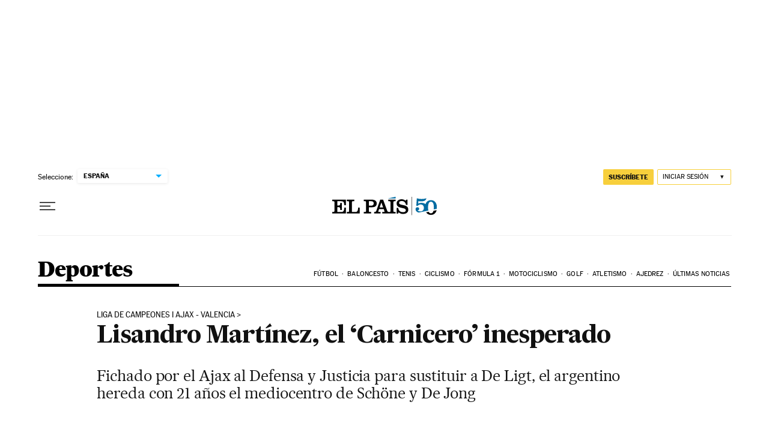

--- FILE ---
content_type: application/javascript; charset=utf-8
request_url: https://fundingchoicesmessages.google.com/f/AGSKWxWVAFiI1D6h8DQMHcADSXueFd6nTTegzzy0Byr-cJMSnIHCBkoGw-zLY1lsJChG6wP0edCoytLUDEFtheg3xYJluzvICJ5ycqn1gteh0-kugMEPspdSGnsGnGYqrAiAtVdc6lU=?fccs=W251bGwsbnVsbCxudWxsLG51bGwsbnVsbCxudWxsLFsxNzY5NDkwODU2LDM1MTAwMDAwMF0sbnVsbCxudWxsLG51bGwsW251bGwsWzcsNl0sbnVsbCxudWxsLG51bGwsbnVsbCxudWxsLG51bGwsbnVsbCxudWxsLG51bGwsMV0sImh0dHBzOi8vZWxwYWlzLmNvbS9kZXBvcnRlcy8yMDE5LzEyLzA5L2FjdHVhbGlkYWQvMTU3NTkyMDQwM180ODE1NjkuaHRtbCIsbnVsbCxbWzgsImxSZktNME4xY1QwIl0sWzksImVuLVVTIl0sWzE2LCJbMSwxLDFdIl0sWzE5LCIyIl0sWzE3LCJbMF0iXSxbMjQsIiJdLFsyOSwiZmFsc2UiXV1d
body_size: 107
content:
if (typeof __googlefc.fcKernelManager.run === 'function') {"use strict";this.default_ContributorServingResponseClientJs=this.default_ContributorServingResponseClientJs||{};(function(_){var window=this;
try{
var qp=function(a){this.A=_.t(a)};_.u(qp,_.J);var rp=function(a){this.A=_.t(a)};_.u(rp,_.J);rp.prototype.getWhitelistStatus=function(){return _.F(this,2)};var sp=function(a){this.A=_.t(a)};_.u(sp,_.J);var tp=_.ed(sp),up=function(a,b,c){this.B=a;this.j=_.A(b,qp,1);this.l=_.A(b,_.Pk,3);this.F=_.A(b,rp,4);a=this.B.location.hostname;this.D=_.Fg(this.j,2)&&_.O(this.j,2)!==""?_.O(this.j,2):a;a=new _.Qg(_.Qk(this.l));this.C=new _.dh(_.q.document,this.D,a);this.console=null;this.o=new _.mp(this.B,c,a)};
up.prototype.run=function(){if(_.O(this.j,3)){var a=this.C,b=_.O(this.j,3),c=_.fh(a),d=new _.Wg;b=_.hg(d,1,b);c=_.C(c,1,b);_.jh(a,c)}else _.gh(this.C,"FCNEC");_.op(this.o,_.A(this.l,_.De,1),this.l.getDefaultConsentRevocationText(),this.l.getDefaultConsentRevocationCloseText(),this.l.getDefaultConsentRevocationAttestationText(),this.D);_.pp(this.o,_.F(this.F,1),this.F.getWhitelistStatus());var e;a=(e=this.B.googlefc)==null?void 0:e.__executeManualDeployment;a!==void 0&&typeof a==="function"&&_.To(this.o.G,
"manualDeploymentApi")};var vp=function(){};vp.prototype.run=function(a,b,c){var d;return _.v(function(e){d=tp(b);(new up(a,d,c)).run();return e.return({})})};_.Tk(7,new vp);
}catch(e){_._DumpException(e)}
}).call(this,this.default_ContributorServingResponseClientJs);
// Google Inc.

//# sourceURL=/_/mss/boq-content-ads-contributor/_/js/k=boq-content-ads-contributor.ContributorServingResponseClientJs.en_US.lRfKM0N1cT0.es5.O/d=1/exm=ad_blocking_detection_executable,kernel_loader,loader_js_executable/ed=1/rs=AJlcJMwSx5xfh8YmCxYY1Uo-mP01FmTfFQ/m=cookie_refresh_executable
__googlefc.fcKernelManager.run('\x5b\x5b\x5b7,\x22\x5b\x5bnull,\\\x22elpais.com\\\x22,\\\x22AKsRol9AwDbzMtxddbPys5XMnbdpTngKLbgtCGfbepfkRb8dzKGYxPrMGqtVeCv1OrMLc2IHzlMrXkwNG0KAnICuMHpuxby8Qy_PO0Bed-p4EQFV23CAuXRd5Enz_wHrJRbABL9UNU9blz0WbtsXIEjSXujus-KHeA\\\\u003d\\\\u003d\\\x22\x5d,null,\x5b\x5bnull,null,null,\\\x22https:\/\/fundingchoicesmessages.google.com\/f\/AGSKWxWWYcG82cEH7JjthnAbS8vJC1maNI8rEBShfnOg2k1ogumTeXpVdI-IKzxfZZky3YjwEcAkuf8PzpAD3d-EvRRtq2vdGqDpFrB39qabMxrGEAqWy7v5T89NyJsWQFh4becerB4\\\\u003d\\\x22\x5d,null,null,\x5bnull,null,null,\\\x22https:\/\/fundingchoicesmessages.google.com\/el\/AGSKWxXHhgPUckcJ3nXxoWf0IOrGyFRPFt7J1DcZvr6Gf1H3cAaLHzcdsUQSOpD41Doe15NU6bhW8JlKyuMUCP518BITUfPi08Ak6XvfIipJTIYNdYN7Del19JwavUGFhAu8YcNcm0w\\\\u003d\\\x22\x5d,null,\x5bnull,\x5b7,6\x5d,null,null,null,null,null,null,null,null,null,1\x5d\x5d,\x5b3,1\x5d\x5d\x22\x5d\x5d,\x5bnull,null,null,\x22https:\/\/fundingchoicesmessages.google.com\/f\/AGSKWxUDoiUNdqeczIOKCom_t5yx77ET97Xt1XO2xnSinQqKff4XU78PWbHjWIhuybPYSPJ_XDqzebEU5Q_CuX-3NhtEHyPypX_gu7zmxgtMroeLa71ZzuNFcwBDq8eHSsryYV8nW_U\\u003d\x22\x5d\x5d');}

--- FILE ---
content_type: application/javascript; charset=utf-8
request_url: https://fundingchoicesmessages.google.com/f/AGSKWxUxFqQsIrki8YAqhxEZTjtUVaturAZREnfyi7IDq9eCeQ0lLxSTWHwagxaFZYkzq-nAuzz7pY45W6ntt5KrPywmWXtj8o1LD6zf8oOu4blFyEKqvhXCqRuBxFU0NmQERhkvzRK8rs-GYp2IVphoOIeiTF0z7fGHizytSIrABuVkPkr-OC5Pj28LCowI/_/ad/View3./mpuguardian./mobile_ads-/ad_count./randomad300x250nsfw.
body_size: -1287
content:
window['79b2ea4d-c7a8-473f-9d21-ef9ccd5642d4'] = true;